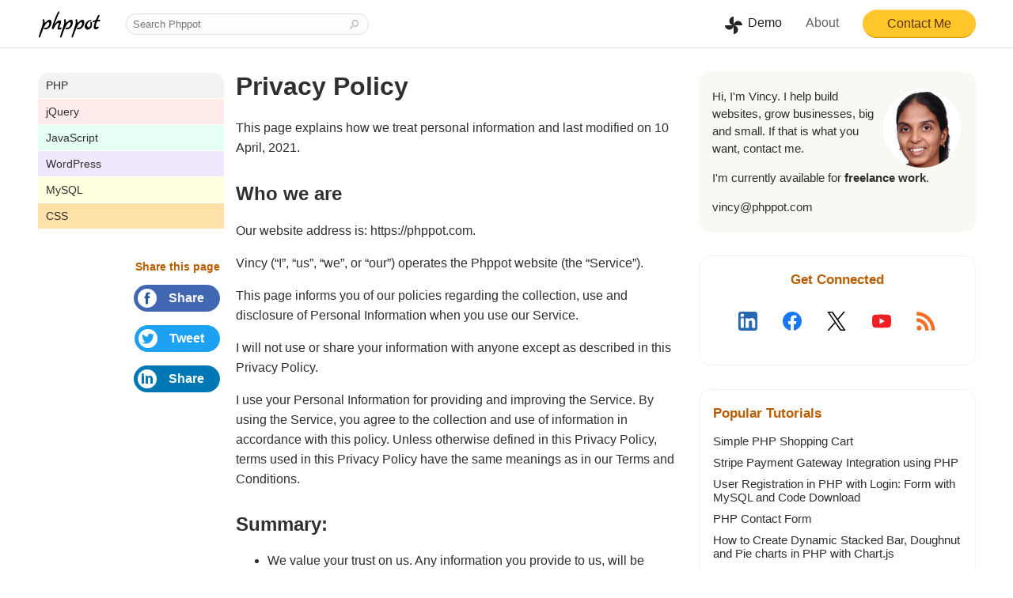

--- FILE ---
content_type: text/html; charset=UTF-8
request_url: https://phppot.com/privacy-policy/
body_size: 14680
content:
<!DOCTYPE html>
<html lang="en">
<head><meta property="og:url" content="https://phppot.com/privacy-policy/" /><title>Privacy Policy - Phppot</title>
<meta charset="UTF-8">
<meta http-equiv="Content-Type" content="text/html; charset=utf-8" />
<meta name="viewport" content="width=device-width, initial-scale=1">
<link rel="alternate" type="application/rss+xml" title="RSS 2.0"
	href="https://phppot.com/feed/" />
<link rel="apple-touch-icon" sizes="180x180"
	href="/apple-touch-icon.png?v=031218">
<link rel="icon" type="image/png" sizes="32x32"
	href="/favicon-32x32.png?v=031218">
<link rel="icon" type="image/png" sizes="16x16"
	href="/favicon-16x16.png?v=031218">
<link rel="manifest" href="/site.webmanifest?v=031218">
<link rel="shortcut icon" href="/favicon.ico?v=031218">
<meta name="msapplication-TileColor" content="#da532c">
<meta name="theme-color" content="#ffffff">
<meta property="og:title" content="Privacy Policy - Phppot" />
<meta property="og:site_name"
	content="Phppot" />
<meta property="twitter:title" content="Privacy Policy - Phppot" />
<meta name="twitter:site" content="@phppot" />
<meta property="twitter:creator" content="@phppot" />
<!-- Google tag (gtag.js) -->
<script async src="https://www.googletagmanager.com/gtag/js?id=G-Q50S2PRC8E"></script>
<script>
  window.dataLayer = window.dataLayer || [];
  function gtag(){dataLayer.push(arguments);}
  gtag('js', new Date());

  gtag('config', 'G-Q50S2PRC8E');
</script>
<meta http-equiv="x-dns-prefetch-control" content="on"><link rel="dns-prefetch" href="//www.google-analytics.com"><meta name='robots' content='max-image-preview:large' />
<link rel="https://api.w.org/" href="https://phppot.com/wp-json/" /><link rel="alternate" type="application/json" href="https://phppot.com/wp-json/wp/v2/pages/6812" /><link rel="EditURI" type="application/rsd+xml" title="RSD" href="https://phppot.com/xmlrpc.php?rsd" />
<link rel="canonical" href="https://phppot.com/privacy-policy/" />
<style>body{font-family:-apple-system,BlinkMacSystemFont,Roboto,Segoe UI,Helvetica Neue,Helvetica,Arial,sans-serif;margin:0 auto;-webkit-font-smoothing:antialiased;box-sizing:border-box;color:#2f2f2f}a{text-decoration:none;color:#2f20d1}a:visited{color:#4132ea}a img{border:none;background-color:none;vertical-align:bottom}.minientry{padding:20px 0;overflow:auto}#site-logo{vertical-align:middle;padding:12px 8px 12px 0;width:79px;height:34px}#container{clear:both;text-align:left;width:952px}.content{width:1185px;margin:0 auto;padding-left:15px;padding-right:15px}#tutorial-body{float:left;margin-top:20px;width:820px}#tutorial-menu{float:left;width:235px;margin-bottom:20px}#tutorial{float:right;width:570px;padding-left:0;overflow-wrap:break-word}.two-column-content{width:935px;margin:0 auto;padding-left:15px;padding-right:15px}.two-column-content #tutorial-body{width:570px}.wrapper{width:100%;float:left;margin-bottom:60px}#article{width:570px;float:left;margin-top:20px;margin-bottom:5px}#aside{width:350px;float:right;font-size:.95em;margin-top:20px;position:sticky;top:20px}#aboutcntnt a:hover,#tutorial a:hover,.testimonial-content a:hover{text-decoration:underline}#recommended a:hover{color:#2f20d1}.modified-on{color:#565656;margin-bottom:25px;font-size:.9em}code{padding:2px 4px;border-radius:4px}a.download{padding:8px 12px 8px 18px;margin:20px 40px 20px 0;color:#2f2f2f;display:inline-block;width:130px;text-align:center;border-radius:50px;border:1px solid #d5d9d9;position:relative;text-transform:lowercase}a.download:before{background:url(https://phppot.com/wp-content/themes/solandra/images/sprite.png?v=301118) no-repeat -48px 0;height:24px;width:24px;display:inline-flex;content:"";position:absolute;top:10px;left:15px}#tutorial a.download:hover{background-color:#fffaec;text-decoration:none}a.demo{padding:8px 12px 8px 20px;margin:20px 30px 20px 0;color:#000;display:inline-block;width:130px;text-align:center;border-radius:50px;border:1px solid;text-transform:lowercase;background-color:#ffc72c;border-color:#ffd98e #ffbe3d #de9300;position:relative}a.demo:before{background:url(https://phppot.com/wp-content/themes/solandra/images/sprite.png) no-repeat -24px 0;height:24px;width:24px;display:inline-flex;content:"";position:absolute;top:8px;left:15px}#tutorial a.demo:hover{background-color:#f7ae47;text-decoration:none}h1{margin-top:0}h1 a,h1 a:visited{color:#2f2f2f}h2{margin-top:1.3em}h2 a,h2 a:visited{color:#000}h2 a,h2 a:visited,h3 a,h3 a:visited{border-bottom:0;text-decoration:none}h3 a,h3 a:visited{color:#2f2f2f}h3 a:hover{color:#000;text-decoration:underline}#tutorial p{line-height:1.6}#tutorial li{line-height:1.5;margin:6px 0}#tutorial strong{color:#474747}#tutorial-body #tutorial img{border-radius:15px}img{-ms-interpolation-mode:bicubic;border:0;height:auto;max-width:100%;vertical-align:middle}.video-container{position:relative;padding-bottom:56.25%;padding-top:30px;height:0;overflow:hidden}.video-container embed,.video-container iframe,.video-container object{position:absolute;top:0;left:0;width:100%;height:100%}.full-width{width:100%}.tutorial-table{width:100%;font-size:13px;border-top:1px solid #e5e5e5;border-spacing:0;margin:20px 0;word-break:break-word;table-layout:fixed}.tutorial-table th{background-color:#f5f5f5;padding:5px;text-align:left}.tutorial-table td{border-bottom:1px solid #f2f2f2;background-color:#fff;padding:5px}.tutorial-table ul{padding:0;list-style-type:none;margin:0}.tutorial-table li:before{content:" - ";position:relative;margin-left:-10px;left:-5px}a.demo-download-icon{position:relative;display:inline-block;cursor:pointer;margin-right:18px;color:#212121;padding-left:32px;padding-right:8px}.demo-download-icon:before{height:24px;width:24px;background:url(https://phppot.com/wp-content/themes/solandra/images/sprite.png) no-repeat -24px 0;position:absolute;content:"";left:2px}a.demo-download-icon:hover,a.testimonial-icon:hover{color:#1a73e7}a.get-product{display:inline-block;margin:10px 0;border-radius:3px;border:1px solid;padding:8px 50px;cursor:pointer;color:#262626;font-size:1.1em;background-color:#f0ad4e;border-color:#ffc87a #e2a348 #bf8a3f}.notice{background:#f9b7b8;padding:20px;margin:5px;border-radius:4px;font-size:1.2em;border:1px solid #e2a4a4;line-height:1.45}.post-section-highlight{background-color:#d3ffdb;padding:19px 19px 1px;border-radius:15px}.post-section-highlight h2{font-size:1em;margin-top:0}pre{overflow:auto;margin:0 0 18px;tab-size:4}.prettyprint{font-size:1.2em;border-radius:15px;max-height:600px;border:1px solid #f6f6f6}pre code.hljs{display:block;overflow-x:auto;padding:10px 5px}code.hljs{padding:3px 5px}

/*!
  Theme: StackOverflow Light
  Description: Light theme as used on stackoverflow.com
  Author: stackoverflow.com
  Maintainer: @Hirse
  Website: https://github.com/StackExchange/Stacks
  License: MIT
  Updated: 2021-05-15

  Updated for @stackoverflow/stacks v0.64.0
  Code Blocks: /blob/v0.64.0/lib/css/components/_stacks-code-blocks.less
  Colors: /blob/v0.64.0/lib/css/exports/_stacks-constants-colors.less
*/.hljs,.hljs-subst{color:#2f3337}.hljs-comment{color:#656e77}.hljs-attr,.hljs-doctag,.hljs-keyword,.hljs-meta .hljs-keyword,.hljs-section,.hljs-selector-tag{color:#015692}.hljs-attribute{color:#803378}.hljs-name,.hljs-number,.hljs-quote,.hljs-selector-id,.hljs-template-tag,.hljs-type{color:#b75501}.hljs-selector-class{color:#015692}.hljs-link,.hljs-regexp,.hljs-selector-attr,.hljs-string,.hljs-symbol,.hljs-template-variable,.hljs-variable{color:#54790d}.hljs-meta,.hljs-selector-pseudo{color:#015692}.hljs-built_in,.hljs-literal,.hljs-title{color:#b75501}.hljs-bullet,.hljs-code{color:#535a60}.hljs-meta .hljs-string{color:#54790d}.hljs-deletion{color:#c02d2e}.hljs-addition{color:#2f6f44}.hljs-emphasis{font-style:italic}.hljs-strong{font-weight:700}.search{border:1px solid #e0e0e0;background-color:#fcfefd;line-height:15px;margin-right:-30px;padding:5px 0 5px 8px;width:307px;color:#5c5c5c;border-radius:1000px;box-sizing:border-box}form label{width:50px;display:inline-block}input#submit{padding:10px 40px;cursor:pointer;color:#755c3b;background:#a2e1f5;border:none}.subscribe{padding:10px 20px;cursor:pointer;color:#000;background:#dcdcdc;margin:0;border:1px solid #d0cfcf;border-color:#c3c3c3 #c1c1c1 #adadad;border-top-right-radius:50px;border-bottom-right-radius:50px;background-image:linear-gradient(top,#dcdcdc,#bfbfbf)}.feedb-email{padding:10px 8px;width:150px;margin:0;border:1px solid #c3c3c3;border-top-left-radius:4px;border-bottom-left-radius:4px}#header,#sidebar,#tutorial{margin-bottom:5px}#site_header{height:60px;border-bottom:1px solid #e2dfda;margin-bottom:10px}#site_header a{font-size:.9em}#site_header .header-link-container a{font-size:1em}a.header-link{color:#fff;padding:7px 28px;font-size:.95em;transition:color 1s ease;font-weight:600}a.header-link:hover{color:#00f5ff;transition:color 1s ease}.header-link-container{float:right;vertical-align:middle;padding:12px 0}#site_header #header-contact-navigation{font-size:1em}#header-contact-navigation{color:#5d3200;vertical-align:middle;display:inline-block;margin:0 0 0 8px;border-radius:50px;border:1px solid;padding:8px 30px;cursor:pointer;background-color:#ffc72c;border-color:#ffd98e #ffbe3d #de9300}#header-contact-navigation:hover{background-color:#ffaf14}a.testimonial-icon{font-size:.9em;font-weight:500;position:relative;display:inline-block;cursor:pointer;margin-right:18px;color:#5f6369;vertical-align:text-top}#mobile-search-icon{display:none}.top{float:right;margin-bottom:1.17em}a.top{color:#505050;clear:both}a.top:hover{color:#333}#footer{clear:both;background-color:#fdfdfd;padding:20px 0 40px;overflow:auto}#footer ul{padding-left:0}.footer-menu{margin:20px 0;text-align:center}.footer-menu li{display:inline-block;margin:0 10px 25px}#footer .footer-menu .cat-item{border-radius:50px}.footer-menu>li>a{color:#6e3f00;padding:10px 30px;display:block;font-family:Segoe UI,Optima,Helvetica,Arial,sans-serif;font-size:medium;font-weight:700}.subscribe-section{overflow:auto;float:left}.subscribe-email{float:left}.footer-contact-banner-title{margin:15px 0 30px}#footer-contact-note{clear:both;background-color:#ffc72c;color:#262626;padding:25px 0 10px}#footer-contact-note h2{font-weight:400;margin:2px 0}#footer-intro{font-size:1.1em;margin:10px 0}#footer-contact-navigation{border-radius:3px;border:1px solid;padding:8px 30px;cursor:pointer;color:#474747;margin:0 0 0 20px;border-color:#474747;border-radius:50px;display:inline-block}#footer-contact-navigation:hover{background-image:-webkit-linear-gradient(top,#eaeaea,#d6d5d5)}#footer-bottom a{color:#3d3d3b}.follow{float:right;margin:20px 0 0;color:#555}.follow a{color:#4f6773}.follow>a img{border:1px solid #e0e0e0;padding:8px;border-radius:25px;margin:20px}.separator{padding:0 5px;color:#d4cebe}.shop-footer-common .separator{padding:0 20px;color:#d4cebe}#footer-menu li{display:inline-block;margin:0 25px 25px 0;border-radius:20px;border:1px solid #e0e0e0}#footer-menu>li>a{color:#2f2f2f;padding:10px;display:block;min-width:100px}#footer-menu>li>a:hover{color:#009688}.footer-heading{margin-right:10px}#contactMe{margin-top:5px}#contactMe a{color:#2f2f2f}#aboutcntnt{line-height:1.45;background-color:#f9f8f3;padding:20px 17px;margin-bottom:20px;border-radius:15px}.hi-icon{vertical-align:text-top;padding-right:5px}.sidebar-featured-product{border:1px solid #dadfe2;border-radius:4px;display:flex}.sidebar-featured-url{margin:20px}.sidebar-featured-product a{color:#006fea;display:contents;width:150px;height:150px}.sidebar-product{margin:10px 0}.sidebar-product img{border:1px solid #f3ead3;border-radius:15px;box-sizing:border-box}.sidebar-product a{color:#1873e6;font-weight:500;display:block}.heading{font-size:1.1em;font-weight:700;margin-bottom:15px;color:#b95d01}#photo{float:right}#photo img{border-radius:50%;border:1px solid #f2f2f2}#aboutdesc p{margin-top:0}.testimonials-sbar{padding:20px 17px;margin:30px 0;border-radius:15px;border:1px solid #f2f2f2}.testimonials-sbar p{line-height:1.45;margin-bottom:0}p.testimonials-sbar-by{margin:1em 0;font-weight:600;color:#58543c}.view-testimonials{display:block;border-radius:3px;border:1px solid;padding:10px 20px;cursor:pointer;color:#111;background-color:#ffb932;border-color:#ffc87a #e2a348 #da9d0a;text-align:center}.view-testimonials a{color:#111}.view-testimonials:hover{background-color:#fea700}#recommended,.sidebar-section{padding:20px 17px;margin:30px 0;border-radius:15px;border:1px solid #f2f2f2}.connect-with-icons{display:flex;width:100%;align-items:center;justify-content:space-evenly;margin:30px 0 20px}.connect-with{cursor:pointer}.connect-with svg{width:24px;height:24px}#recommended ol{padding:0}#recommended>ol li{margin:10px 0;list-style:none}#recommended ol li a{color:#2f2f2f;padding:2px 0}.sidebar-enquiry{margin-bottom:20px}#sidebar{width:350px;float:right;font-size:.95em;margin-top:20px}.written-by{display:flex;align-items:center;margin-bottom:40px;background-color:#f9f8f3;padding:20px;border-radius:15px;line-height:1.6;font-size:.95em}.author-photo{margin-right:20px}.author-photo img{border-radius:50%;width:100px;height:100px;border:2px solid #ccc}.written-by-desc{flex:1}@media (max-width:500px){.written-by{flex-direction:column;align-items:flex-start}.author-photo{margin-bottom:20px}}.related-articles{margin-bottom:40px;background-color:#f9f8f3;padding:5px 20px 20px;border-radius:15px;line-height:1.6}ul.related-articles-list{list-style:none;padding:0}.related-articles-list li{margin:8px 0}ul.related-articles-list li:before{font-size:1.1em;content:"\2605";margin:0 10px 0 0;color:#ffb932}.related-articles-list a,.related-articles-list a:visited{color:#2f2f2f;line-height:1.6;padding:2px 0}.related-articles-list a:hover{color:#1a73e7}#tutorial-menu ul{margin:0;padding:0;list-style-type:none}.main-menu a{font-size:.9em;color:#2f2f2f;display:block}.main-menu>li>a{margin-top:1px;padding:8px 10px}#tutorial-menu li a:hover{color:#2f20d1}.main-menu>li.cat-item:first-child{background:#f2f2f2;border-top-right-radius:15px;border-top-left-radius:15px}.main-menu>li.cat-item:first-child+li{background:#ffeaea}.main-menu>li.cat-item:first-child+li+li{background:#e6fff5}.main-menu>li.cat-item:first-child+li+li+li{background:#f1e7fe}.main-menu>li.cat-item:first-child+li+li+li+li{background:#feffde}.main-menu>li.cat-item:first-child+li+li+li+li+li{background:#ffe1a9}.main-menu>li.cat-item:first-child+li+li+li+li+li+li{background:#d3ffdb}.main-menu>li.cat-item:first-child+li+li+li+li+li+li+li{background:#eaf5ff}.main-menu>li.cat-item:first-child+li+li+li+li+li+li+li+li{background:#e6fff5}.main-menu>li.cat-item:first-child+li+li+li+li+li+li+li+li+li{background:#ffeaea}.main-menu>i.cat-item:first-child+li+li+li+li+li+li+li+li+li+li{background:#feffde}.sub-menu>li{background:#fff;margin:0 0 0 1px;border-right:1px solid #f2f2f2}.sub-menu>li>a{padding:5px 10px 0 22px;position:relative;font-size:.9em}.sub-menu>li>a:before{position:absolute;top:10px;left:10px;content:"";display:block;width:0;height:0;border:4px solid;border-color:transparent transparent transparent #bbb}.sub-menu>li.taxonomy-active>a:before{display:inline-flex;content:"";position:absolute;top:12px;left:10px;border-color:#bbb transparent transparent}#tutorial-menu ul.post-list{margin-top:10px;background-color:#fff}.post-list>li{padding:4px 10px 4px 22px}.post-list>li>a{color:#2f2f2f}#tutorial-menu li.current-post{font-weight:700;color:#2f2f2f;font-size:.9em}#comment{width:525px;padding:10px}div#respond{padding:18px;border:1px solid #ececec;background-color:#fff;border-radius:15px;box-sizing:border-box;line-height:19px;color:#333;margin-bottom:20px;overflow:auto}.commentlist li ul li{background-color:#f3f2f1;border:1px solid #e5e4e2;padding-bottom:10px;margin-bottom:10px;margin-top:13px}.commentlist li ul li ul li{background-color:#fff}.comment-list ul,ul.comment-list{list-style-type:none}ul.comment-list{padding-left:0}.comment-body{padding:20px 0}.comment-list li .says{display:none}.comment-meta,.comment-meta a{color:#565656;font-size:.9em}.reply a{border:1px solid #d5d9d9;border-radius:25px;display:inline-block;padding:6px 35px;color:#2f2f2f}#tutorial .reply a:hover{text-decoration:none;background-color:#fffaec}div#respond label{display:block;width:auto}div#respond input{width:185px}div#respond input,div#respond textarea{padding:8px;border-radius:3px;border:1px solid #ccc}div#respond textarea{box-sizing:border-box;width:100%}div#respond input#submit{background-color:#32bbff;width:203px;color:#0c0c0c;border:1px solid #30b2f3;border-radius:3px;padding:8px 30px;cursor:pointer}div#respond input#submit:hover{background-color:#2bb0f3}div#respond p{margin:10px 0}p.comment-notes{display:none}.comment-list li ul.children li.bypostauthor,.commentlist .bypostauthor{background-color:#f9f8f3;padding:0 20px;border-radius:15px}span.product-price{font-size:1.5em;font-weight:700;margin:0 20px 0 0}.small-info{font-size:.8em;color:#565656}.buy-now-btn,.buy-now-btn:visited{vertical-align:middle;display:inline-block;border-radius:3px;border:1px solid;padding:8px 38px;cursor:pointer;color:#111;font-size:.95em;background-color:#ffb932;border-color:#ffc87a #e2a348 #da9d0a}.buy-now-btn:hover{background-color:#fea700}.m-l-30{margin-left:30px}a.live-preview-btn{padding:8px 4px;color:#262626;display:inline-block;width:130px;text-align:center;border-radius:50px;border:1px solid;position:relative;background-color:#fff;border-color:#8b9092}a.live-preview-btn:hover{background-color:#ececec}.inline-block{display:inline-block}.pd-15{padding-left:15px}.shop-footer-common{margin-top:20px;overflow:auto;float:right}.shop-footer-common a{color:#555;display:inline-block;margin:8px 10px}.shop-footer-common .shop-doc-nav-links{float:none;border-bottom:1px solid #e6e6e6;padding-bottom:5px;margin-bottom:4px}.shop-footer-common .policy-doc-nav{float:right;text-align:left}#expand-sub-menu-icon{display:inline-block;vertical-align:middle}.text-center{text-align:center}.text-left{text-align:left}.text-right{text-align:right}.comment-form-url{display:none}#wait_approval{margin:40px 0 20px;font-size:.9em;border-radius:3px;padding:8px 15px;background-color:#a8ebc4;border-color:#9be8bc;color:#1b7943}.float-right{float:right}.float-left{float:left}.small-note{font-size:.8em;color:#757575;margin-top:5px}.svg-icon{vertical-align:middle;display:inline-block;fill:#a7a7a7}.code-heading{font-weight:700;margin-bottom:5px;font-size:1.2em}.recent-posts{max-width:660px}.width-auto{width:auto}.display-none{display:none}.sidebar-subscribe{border:1px solid #f2f2f2;padding:20px 17px;margin-bottom:30px;border-radius:15px}a.signup-btn{background-color:#fd0;padding:5px 20px;border-radius:4px;color:#000;font-family:charter,Georgia,Cambria,Times New Roman,Times,serif}.txt-tweet{background:#dcf1ff;padding:10px;border-radius:3px}#saas-content{line-height:1.45;border:1px solid #e0d8c2;padding:20px;margin-bottom:20px;border-radius:15px;text-align:center}#saas-content #product-title{font-weight:700}#saas-content #product-photo{width:200px;margin:10px auto}#saas-content a.signup-btn{font-family:unset}.sidebar-product .product-link{margin-bottom:8px}#social-icon{float:right;padding:20px 20px 20px 0;text-align:right;position:sticky;top:0}#social-icon .heading{font-size:.9em;border:0}#social-icon ul{padding:0;margin:0}#social-icon li{list-style:none;line-height:1.8em}.facebook-social-link{background:#4267b2}.twitter-social-link{background:#1da1f2}.linkedin-social-link{background:#0077b5}.social-link{color:#fff!important;padding:0!important;border-radius:20px;margin:0 0 17px;display:inline-block;font-weight:700}.social-link span{display:inline-block;position:relative;padding:3px 20px 3px 44px}.social-link span:hover{color:#e2fe00}.linkedin-social-img:before{background:url(/wp-content/themes/solandra/images/sprite.png?v=301118) no-repeat -48px -24px}.linkedin-social-img:before,.twitter-social-img:before{height:24px;width:24px;display:inline-flex;content:"";position:absolute;top:5px;left:5px}.twitter-social-img:before{background:url(/wp-content/themes/solandra/images/sprite.png?v=301118) no-repeat -24px -24px}.facebook-social-img:before{background:url(/wp-content/themes/solandra/images/sprite.png?v=301118) no-repeat 0 -24px;height:24px;width:24px;display:inline-flex;content:"";position:absolute;top:5px;left:5px}.social-link img{vertical-align:middle}#site_header .search-container{display:inline-block;margin:17px 0 17px 20px}.search-form{display:inline}button.search-button{border:none;height:12px;width:13px;background:url(/wp-content/themes/solandra/images/sprite.png?v=301118) no-repeat -76px -30px;display:inline-block;vertical-align:middle;cursor:pointer;padding:0}@media screen and (min-width:1071px) and (max-width:1215px){#tutorial{width:540px}#tutorial-body{width:790px}#sidebar{width:235px}.content{width:1040px}}@media screen and (min-width:1015px) and (max-width:1070px){#tutorial-menu{width:227px}#tutorial{width:500px}#tutorial-body{width:742px}#sidebar{width:227px}.content{width:984px}}@media screen and (min-width:966px) and (max-width:1014px){#site_header .search{width:100%}#tutorial-menu{width:350px}#social-icon{display:none}#tutorial,#tutorial-body{width:570px}#sidebar{width:350px}.content{width:935px}.search{width:460px}}@media screen and (min-width:756px) and (max-width:965px){#site_header .search{width:100%}#tutorial-menu{width:460px}#social-icon{display:none}#tutorial,#tutorial-body{width:460px}#sidebar{width:250px}.content{width:725px}.search{width:460px}#logo-text{display:none}#article{width:460px}#aside{width:250px}.two-column-content{width:725px}}@media screen and (max-width:755px){#site_header .search-container{float:right}#site_header .search{width:100%}#tutorial-menu{width:350px}#social-icon{display:none}#tutorial{width:570px}#tutorial-body{width:570px;margin-top:50px}#sidebar{width:350px;clear:both;float:none}.content{width:570px}span.footer-contact-btn{display:block}#footer-contact-navigation{margin:20px 0 0}#expand-sub-menu-icon{position:absolute;left:0;top:60px;padding:2px 25px 2px 0;background:#f7f7f7;width:100%;text-align:center;box-sizing:border-box}.search{width:350px}.two-column-content{width:570px}#aside{float:none;clear:both}#article{margin-top:50px}}@media screen and (max-width:600px){#tutorial-menu{width:350px}#tutorial{width:auto;float:none;max-width:570px;padding-top:10px}#tutorial-body{float:none;width:100%}#sidebar{max-width:350px;clear:both;float:none}#sidebar,.content{width:auto}.prettyprint{max-height:500px}.code-heading,.prettyprint{font-size:1.1em}#article,.two-column-content{width:auto}#article{max-width:570px}#aside{width:auto;max-width:350px;float:none;clear:both}}@media screen and (max-width:450px){#tutorial-menu{width:auto;max-width:350px}.search{width:100%}.btn-get-license{margin-left:0;margin-top:15px}#logo-text{display:none}#site_header .search-container{margin-right:0}#site_header #header-contact-navigation{padding:8px 15px}}</style></head>
<body>
 <div id="site_header">
    <div class="content">
        <a href="/" title="Helping you build websites"><svg version="1.0" xmlns="http://www.w3.org/2000/svg" viewBox="0 0 158.000000 68.000000"
 preserveAspectRatio="xMidYMid meet" alt="Phppot Logo" id="site-logo">
<g transform="translate(0.000000,68.000000) scale(0.100000,-0.100000)"
fill="#000000" stroke="none">
<path d="M468 583 c-42 -91 -118 -306 -118 -334 0 -14 19 -29 36 -29 2 0 15
22 28 49 33 65 73 111 97 111 10 0 19 -1 19 -2 0 -2 -9 -32 -20 -67 -25 -79
-20 -101 24 -101 39 0 77 33 58 52 -8 8 -15 8 -26 -1 -26 -22 -26 5 -1 74 28
73 26 100 -6 108 -33 9 -63 -7 -103 -55 l-37 -43 27 75 c14 41 38 100 51 130
57 127 56 120 32 120 -16 0 -29 -19 -61 -87z"/>
<path d="M1521 576 c-6 -7 -22 -38 -35 -69 -23 -50 -30 -57 -66 -67 -49 -13
-58 -45 -10 -38 17 3 30 4 30 4 0 -1 -7 -23 -15 -50 -28 -93 -17 -136 36 -136
36 0 89 44 73 60 -8 8 -18 9 -30 2 -45 -23 -55 11 -28 91 15 45 17 47 55 47
32 0 39 3 39 20 0 15 -7 20 -29 20 l-30 0 25 55 c13 31 24 57 24 59 0 11 -30
13 -39 2z"/>
<path d="M129 470 c-14 -8 -15 -16 -6 -47 9 -34 3 -57 -51 -218 -34 -99 -58
-183 -54 -187 23 -22 34 -7 67 89 57 171 131 293 175 293 26 0 33 -32 17 -72
-19 -45 -45 -66 -87 -70 -24 -2 -36 -9 -38 -20 -3 -15 4 -18 42 -18 78 0 146
80 146 172 0 81 -53 93 -124 28 l-43 -40 -6 41 c-6 49 -16 61 -38 49z"/>
<path d="M669 470 c-14 -8 -15 -16 -6 -47 9 -34 3 -57 -51 -218 -34 -99 -58
-183 -54 -187 23 -22 34 -7 67 89 57 171 131 293 175 293 26 0 33 -32 17 -72
-19 -45 -45 -66 -87 -70 -24 -2 -36 -9 -38 -20 -3 -15 4 -18 42 -18 78 0 146
80 146 172 0 81 -53 93 -124 28 l-43 -40 -6 41 c-6 49 -16 61 -38 49z"/>
<path d="M959 470 c-14 -8 -15 -16 -6 -47 9 -34 3 -57 -51 -218 -34 -99 -58
-183 -54 -187 23 -22 34 -7 67 89 57 171 131 293 175 293 26 0 33 -32 17 -72
-19 -45 -45 -66 -87 -70 -24 -2 -36 -9 -38 -20 -3 -15 4 -18 42 -18 78 0 146
80 146 172 0 81 -53 93 -124 28 l-43 -40 -6 41 c-6 49 -16 61 -38 49z"/>
<path d="M1275 440 c-28 -11 -72 -60 -84 -93 -18 -48 -13 -86 15 -114 21 -21
32 -24 62 -19 57 9 94 53 99 118 4 59 -5 82 -30 72 -13 -5 -16 -14 -11 -45 5
-27 2 -46 -10 -64 -30 -46 -76 -26 -76 33 0 42 46 92 84 92 16 0 26 6 26 15 0
17 -41 20 -75 5z"/>
</g>
</svg>
</a>
        <div class="search-container">
            <form method="get" action="/search/" class="search-form">
                <input name="q" class="search"
                    placeholder="Search Phppot"
                    title="Search Phppot"
                    autocomplete="off">
                <button type="submit"
                    title="Search Phppot"
                    class="search-button"></button>
            </form>
        </div>
        <div class="header-link-container">
            <div id="expand-sub-menu-icon">
                <a class="demo-download-icon" href="/demo/">Demo</a> <a
                    class="testimonial-icon" href="/about/">About</a> <a
                    id="header-contact-navigation" href="/contact/">Contact
                    Me</a>
            </div>
        </div>
    </div>
</div>    <div class="content">
		<div id="tutorial-body">
			<div id="tutorial">
				<h1>Privacy Policy</h1>
<p>This page explains how we treat personal information and last modified on 10 April, 2021.</p>
<h2>Who we are</h2>
<p>Our website address is: https://phppot.com.</p>
<p>Vincy (&#8220;I&#8221;, “us”, “we”, or “our”) operates the Phppot website (the “Service”).</p>
<p>This page informs you of our policies regarding the collection, use and disclosure of Personal Information when you use our Service.</p>
<p>I will not use or share your information with anyone except as described in this Privacy Policy.</p>
<p>I use your Personal Information for providing and improving the Service. By using the Service, you agree to the collection and use of information in accordance with this policy. Unless otherwise defined in this Privacy Policy, terms used in this Privacy Policy have the same meanings as in our Terms and Conditions.</p>
<h2>Summary:</h2>
<ul>
<li>We value your trust on us. Any information you provide to us, will be safeguarded with at most care.</li>
<li>We will not sell or rent or share or give your personal information to anyone. Never!</li>
<li>You can close your association with us any time. If you choose to do so, all your information will be destroyed immediately.</li>
</ul>
<h2>Information Collection And Use</h2>
<p>While using our Service, we may ask you to provide us with certain personally identifiable information that can be used to contact or identify you. Personally identifiable information (“Personal Information”) may include, but is not limited to:</p>
<ul>
<li>Name (In Blog comments section)</li>
<li>Email address (In Blog comments section, contact forms and Phppot Shop)</li>
</ul>
<h2>What personal data we collect and why we collect it</h2>
<h2>Log Data</h2>
<p>We collect information that your browser sends whenever you visit our Service (“Log Data”). This Log Data may include information such as your computer’s Internet Protocol (“IP”) address, browser type, browser version, the pages of our Service that you visit, the time and date of your visit, the time spent on those pages and other statistics.</p>
<h3>Comments</h3>
<p>When visitors leave comments on the site we collect the data shown in the comments form, and also the visitor’s IP address and browser user agent string to help spam detection.</p>
<h3>Contact forms</h3>
<p>Your email is collected in the contact form. It is used to communicate back to you if and only if necessary. If you have asked for an enquiry, doubt, help or something similar to it in nature, then the email you provide will be used to communicate with you.</p>
<h3>Feedburner Newsletter Subscription</h3>
<p>Feedburner is a third party service provided by Google. It is used to send you alerts when a new article is published in the blog via email. You can opt-in and opt-out anytime as you wish from the service.</p>
<h3 id="cookie-policy">Cookies</h3>
<p>Cookies are files with a small amount of data which may include an anonymous unique identifier. Cookies are sent to your browser from a website and stored on your device.</p>
<p>If you leave a comment on our site you may opt-in to saving your name and email address in cookies. These are for your convenience so that you do not have to fill in your details again when you leave another comment. These cookies will last for one year.</p>
<p>When you give consent to cookie usage, a cookie is written to maintain the state of your cookie consent. This cookie will last for the lifetime till you clear it explicitly from the browser.</p>
<p>When you visit our digital goods shop and add items to your shopping cart, we write a cookie to map you with your items. So that even if you visit later (after the session is closed), we can retrieve the items you have stored in the cart and display it for you. This cookie will last for 30 days.</p>
<p>You can configure your web browser to enable or disable the option to allow writing cookies. If you disable cookies option for this website, you may not be able to use some portions of the website.</p>
<h3>Embedded content from other websites</h3>
<p>Articles on this site may include embedded content (e.g. videos, images, articles, etc.). Embedded content from other websites behaves in the exact same way as if the visitor has visited the other website.</p>
<p>These websites may collect data about you, use cookies, embed additional third-party tracking, and monitor your interaction with that embedded content, including tracing your interaction with the embedded content if you have an account and are logged in to that website.</p>
<h2>External links</h2>
<p>We link to external sites for different purposes. For example the demo of a product may be hosted on an external link or information about a product can be referred to an external site. For any such reference, we do not vouch for the external sites. We do not take responsibility for the content, security or availability of the linked external websites. You have to validate it for your usage.</p>
<h3>Analytics</h3>
<p>We use a third-party Service Provider to monitor and analyze the use of our Service. We use Google Analytics. No individual user is targeted or information is collected.</p>
<p>Google Analytics is a web analytics service offered by Google that tracks and reports website traffic. Google uses the data collected to track and monitor the use of our Service. This data is shared with other Google services. Google may use the collected data to contextualize and personalize the ads of its own advertising network. You can opt-out of having made your activity on the Service available to Google Analytics by installing the Google Analytics opt-out browser add-on. The add-on prevents the Google Analytics JavaScript (ga.js, analytics.js, and dc.js) from sharing information with Google Analytics about visits activity.For more information on the privacy practices of Google, please visit the Google Privacy &amp; Terms web page: <a href="https://policies.google.com/privacy?hl=en">https://policies.google.com/privacy?hl=en</a></p>
<h2>Financial data</h2>
<p>This is applicable only for the &#8220;Phppot Shop&#8221; section of the service. We do not store your bank, credit or debit card information. Such sensitive information are collected via secure means and transmitted in encrypted form. We do not store such information but forward them to third party payment processing companies like PayPal to receive your payment for your product purchase. These third parties are only authorized to use your financial information for the respective transaction processing.</p>
<h2>Children’s Privacy</h2>
<p>Our Service does not address anyone under the age of 18 (“Children”).</p>
<p>We do not knowingly collect personally identifiable information from anyone under the age of 18. If you are a parent or guardian and you are aware that your Children has provided us with Personal Data, please contact us. If we become aware that we have collected Personal Data from children without verification of parental consent, we take steps to remove that information from our servers.</p>
<h2>Who we share your data with</h2>
<p>We do not share your data with any third parties for commercial purposes. We will never sell your information to any body. Google Analytics, Google Feedburner, PayPal are the third party services used in the website. They are shared with your information necessary only for their respective services.</p>
<h2>How long we retain your data</h2>
<p>If you leave a comment, the comment and its metadata are retained indefinitely. This is so we can recognize and approve any follow-up comments automatically instead of holding them in a moderation queue. Website administrators can also see and edit that information for grammatical and other regulatory purposes.</p>
<h2>What rights you have over your data</h2>
<p>If you have left comments, you can request to receive an exported file of the personal data we hold about you, including any data you have provided to us. You can also request that we erase any personal data we hold about you. This does not include any data we are obliged to keep for administrative, legal, or security purposes.</p>
<h2>Where we send your data</h2>
<p>Visitor comments may be checked through an automated spam detection service.</p>
<h2>Compliance With Laws</h2>
<p>We will disclose your Personal Information where required to do so by law or subpoena.</p>
<h2>Changes To This Privacy Policy</h2>
<p>We may update our Privacy Policy from time to time. We will notify you of any changes by posting the new Privacy Policy on this page.</p>
<p>You are advised to review this Privacy Policy periodically for any changes. Changes to this Privacy Policy are effective when they are posted on this page.</p>
<h2>Contact Us</h2>
<p>If you have any questions about this Privacy Policy, please contact us via email to vincy@phppot.com</p>
</div>
			<div id="tutorial-menu">
	<ul class="main-menu"><li class="cat-item cat-item-72"><a href="https://phppot.com/menu/php/">PHP</a></li><li class="cat-item cat-item-171"><a href="https://phppot.com/menu/jquery/">jQuery</a></li><li class="cat-item cat-item-169"><a href="https://phppot.com/menu/javascript/">JavaScript</a></li><li class="cat-item cat-item-172"><a href="https://phppot.com/menu/wordpress/">WordPress</a></li><li class="cat-item cat-item-75"><a href="https://phppot.com/menu/mysql/">MySQL</a></li><li class="cat-item cat-item-173"><a href="https://phppot.com/menu/css/">CSS</a></li></ul></div>

			<div id="social-icon">
				<div class="heading">Share this page</div>
				<ul>
					<li><a class="social-link facebook-social-link"
						href="https://www.facebook.com/sharer/sharer.php?u="
						title="Share on Facebook" target="_blank" rel="noopener"><span
							class="facebook-social-img">Share</span></a></li>
					<li><a class="social-link twitter-social-link"
						href="https://twitter.com/intent/tweet?original_referer=https://phppot.com&amp;source=tweetbutton&amp;text=Privacy Policy;url=&amp;via=phppot"
						title="Share on Twitter" target="_blank" rel="noopener"><span
							class="twitter-social-img">Tweet</span></a></li>
					<li><a class="social-link linkedin-social-link"
						href="https://www.linkedin.com/shareArticle?mini=true&url=&media=Privacy Policy"
						title="Share on Linkedin" target="_blank" rel="noopener"><span
							class="linkedin-social-img">Share</span></a></li>
				</ul>
			</div>
		</div>
<div id="sidebar">
    <div id="aboutcntnt">
        <div id="photo">
            <img src="https://phppot.com/wp-content/themes/solandra/images/Vincy.jpg" alt="Vincy" width="100" height="100" title="Vincy">
        </div>
        <div id="aboutdesc">
            <p>
                Hi, I'm Vincy. I help build websites, grow businesses,
                big and small. If that is what you want, contact me.
            </p>
            <p>
                I'm currently available for <strong>freelance work</strong>.
            </p>
        </div>
        <div id="contactMe">
            <a href="mailto:vincy@phppot.com" title="Contact">vincy@phppot.com</a>
        </div>
    </div>
    <div class="sidebar-section">
        <div class="heading text-center">Get Connected</div>
        <div class="connect-with-icons">
            <span class="connect-with">
                <a href="https://www.linkedin.com/in/vincya/" rel="nofollow noopener" title="Join Phppot on LinkedIn" target="_blank">
                    <svg height="100%" style="fill-rule:evenodd;clip-rule:evenodd;stroke-linejoin:round;stroke-miterlimit:2;" version="1.1" viewBox="0 0 512 512" width="100%" xml:space="preserve" xmlns="http://www.w3.org/2000/svg" xmlns:serif="http://www.serif.com/" xmlns:xlink="http://www.w3.org/1999/xlink"><g id="g5891"><path d="M512,64c0,-35.323 -28.677,-64 -64,-64l-384,0c-35.323,0 -64,28.677 -64,64l0,384c0,35.323 28.677,64 64,64l384,0c35.323,0 64,-28.677 64,-64l0,-384Z" id="background" style="fill:#2867b2;"/><g id="shapes"><rect height="257.962" id="rect11" style="fill:#fff;" width="85.76" x="61.053" y="178.667"/><path d="M104.512,54.28c-29.341,0 -48.512,19.29 -48.512,44.573c0,24.752 18.588,44.574 47.377,44.574l0.554,0c29.903,0 48.516,-19.822 48.516,-44.574c-0.555,-25.283 -18.611,-44.573 -47.935,-44.573Z" id="path13-0" style="fill:#fff;fill-rule:nonzero;"/><path d="M357.278,172.601c-45.49,0 -65.866,25.017 -77.276,42.589l0,-36.523l-85.738,0c1.137,24.197 0,257.961 0,257.961l85.737,0l0,-144.064c0,-7.711 0.554,-15.42 2.827,-20.931c6.188,-15.4 20.305,-31.352 43.993,-31.352c31.012,0 43.436,23.664 43.436,58.327l0,138.02l85.741,0l0,-147.93c0,-79.237 -42.305,-116.097 -98.72,-116.097Z" id="path15" style="fill:#fff;fill-rule:nonzero;"/></g></g></svg>                </a></span>
            <span class="connect-with">
                <a href="https://www.facebook.com/PPbay" rel="nofollow noopener" title="Join Phppot on Facebook" target="_blank">
                    <svg height="100%" style="fill-rule:evenodd;clip-rule:evenodd;stroke-linejoin:round;stroke-miterlimit:2;" version="1.1" viewBox="0 0 512 512" width="100%" xml:space="preserve" xmlns="http://www.w3.org/2000/svg" xmlns:serif="http://www.serif.com/" xmlns:xlink="http://www.w3.org/1999/xlink"><g><path d="M512,256c0,-141.385 -114.615,-256 -256,-256c-141.385,0 -256,114.615 -256,256c0,127.777 93.616,233.685 216,252.89l0,-178.89l-65,0l0,-74l65,0l0,-56.4c0,-64.16 38.219,-99.6 96.695,-99.6c28.009,0 57.305,5 57.305,5l0,63l-32.281,0c-31.801,0 -41.719,19.733 -41.719,39.978l0,48.022l71,0l-11.35,74l-59.65,0l0,178.89c122.385,-19.205 216,-125.113 216,-252.89Z" style="fill:#1877f2;fill-rule:nonzero;"/><path d="M355.65,330l11.35,-74l-71,0l0,-48.022c0,-20.245 9.917,-39.978 41.719,-39.978l32.281,0l0,-63c0,0 -29.297,-5 -57.305,-5c-58.476,0 -96.695,35.44 -96.695,99.6l0,56.4l-65,0l0,74l65,0l0,178.89c13.033,2.045 26.392,3.11 40,3.11c13.608,0 26.966,-1.065 40,-3.11l0,-178.89l59.65,0Z" style="fill:#fff;fill-rule:nonzero;"/></g></svg>                </a></span>
            <span class="connect-with">
                <a href="https://twitter.com/phppot" rel="nofollow noopener" title="Follow @Phppot on Twitter" target="_blank">
                    <svg xmlns="http://www.w3.org/2000/svg" width="1200" height="1227" viewBox="0 0 1200 1227" fill="none"><g clip-path="url(#clip0_1_2)"><path d="M714.163 519.284L1160.89 0H1055.03L667.137 450.887L357.328 0H0L468.492 681.821L0 1226.37H105.866L515.491 750.218L842.672 1226.37H1200L714.137 519.284H714.163ZM569.165 687.828L521.697 619.934L144.011 79.6944H306.615L611.412 515.685L658.88 583.579L1055.08 1150.3H892.476L569.165 687.854V687.828Z" fill="black"/></g><defs><clipPath id="clip0_1_2"><rect width="1200" height="1227" fill="white"/></clipPath></defs></svg>                </a></span>
            <span class="connect-with">
                <a href="https://youtube.com/@phppot6737?sub_confirmation=1" rel="nofollow noopener" title="Subscribe to Phppot on YouTube" target="_blank">
                    <svg height="100%" style="fill-rule:evenodd;clip-rule:evenodd;stroke-linejoin:round;stroke-miterlimit:2;" version="1.1" viewBox="0 0 512 512" width="100%" xml:space="preserve" xmlns="http://www.w3.org/2000/svg" xmlns:serif="http://www.serif.com/" xmlns:xlink="http://www.w3.org/1999/xlink"><g><path d="M501.299,132.766c-5.888,-22.03 -23.234,-39.377 -45.264,-45.264c-39.932,-10.701 -200.037,-10.701 -200.037,-10.701c0,0 -160.105,0 -200.038,10.701c-22.025,5.887 -39.376,23.234 -45.264,45.264c-10.696,39.928 -10.696,123.236 -10.696,123.236c0,0 0,83.308 10.696,123.232c5.888,22.03 23.239,39.381 45.264,45.268c39.933,10.697 200.038,10.697 200.038,10.697c0,0 160.105,0 200.037,-10.697c22.03,-5.887 39.376,-23.238 45.264,-45.268c10.701,-39.924 10.701,-123.232 10.701,-123.232c0,0 0,-83.308 -10.701,-123.236Z" style="fill:#ed1f24;fill-rule:nonzero;"/><path d="M204.796,332.803l133.018,-76.801l-133.018,-76.801l0,153.602Z" style="fill:#fff;fill-rule:nonzero;"/></g></svg>                </a></span>
            <span class="connect-with">
                <a href="https://phppot.com/feed/" rel="nofollow noopener" title="Subscribe to Phppot via RSS Feed" target="_blank">
                    <svg enable-background="new 0 0 512 512" id="Layer_1" version="1.1" viewBox="0 0 512 512" xml:space="preserve" xmlns="http://www.w3.org/2000/svg" xmlns:xlink="http://www.w3.org/1999/xlink"><g><path d="M6,53.5C6,38.8,6.2,24.2,6,9.5c-0.1-3.8,1-4.7,4.7-4.6c42.2,0.3,83.6,6.4,124.3,17.6   c51.5,14.1,99.1,36.4,143.3,66.3c38.8,26.3,73.3,57.4,103.2,93.4c40.2,48.3,70.5,102.2,90.8,161.8c17.7,52.2,26.4,105.8,27.4,160.8   c0.1,3-1.1,3.7-3.8,3.7c-29.3-0.1-58.7-0.1-88,0c-3.5,0-3.6-1.8-3.6-4.4c0-20.7-1.8-41.2-5.1-61.7c-5.9-36.3-16.4-71.2-31.6-104.7   c-16.2-35.7-37-68.4-62.7-98c-26.4-30.5-56.6-56.7-90.9-78.1c-30.6-19.2-63.2-34.1-97.9-44.2c-34.1-10-68.8-15.5-104.4-15.6   c-4.4,0-5.9-1-5.8-5.8C6.3,81.8,6,67.6,6,53.5z" fill="#F26F25"/><path d="M6,224.2c0-14.5,0.1-29-0.1-43.5c-0.1-3.8,1.1-4.7,4.8-4.7c38.6,0.9,76.1,7.9,112,22.2   c45.1,17.8,84.3,44.5,117.6,79.7c31.5,33.3,55,71.6,70.8,114.6c13.3,36.2,19.8,73.5,20.5,111.9c0.1,3.2-1,3.9-3.9,3.9   c-29-0.1-58-0.1-87,0c-3.6,0-4.5-1.2-4.5-4.6c-0.3-40.8-10.7-78.9-31-114.3c-19.1-33.3-44.9-60.4-77.3-81.3   c-28.5-18.3-59.6-29.2-93-33.9c-8.2-1.2-16.6-1.8-24.9-1.4c-3.4,0.1-4.2-1.1-4.1-4.3C6.1,253.8,6,239,6,224.2z" fill="#F26F25"/><path d="M71.9,374.5c36.2,0,65.4,29.7,65.4,66.6c0,37.1-29.3,66.9-65.7,66.9c-36.5,0-65.7-29.8-65.6-67   C6,403.8,35,374.5,71.9,374.5z" fill="#F26F25"/></g></svg>                </a></span>
        </div>
    </div>
    <div id="recommended">
        <div class="heading">Popular Tutorials</div>
        <ol>
            <li><a href="https://phppot.com/php/simple-php-shopping-cart/">Simple
                    PHP Shopping Cart</a></li>
            <li><a href="https://phppot.com/php/stripe-payment-gateway-integration-using-php/">Stripe
                    Payment Gateway Integration using PHP</a></li>
            <li><a href="https://phppot.com/php/user-registration-in-php-with-login-form-with-mysql-and-code-download/">User
                    Registration in PHP with Login: Form with MySQL and
                    Code Download</a></li>
            <li><a href="https://phppot.com/php/php-contact-form/">PHP
                    Contact Form</a></li>
            <li><a href="https://phppot.com/php/how-to-create-dynamic-stacked-bar-doughnut-and-pie-charts-in-php-with-chart-js/">How
                    to Create Dynamic Stacked Bar, Doughnut and Pie
                    charts in PHP with Chart.js</a></li>

        </ol>
    </div>
    <div class="testimonials-sbar">
    <div class="heading">Testimonials</div>
    <p class="testimonial-content">
        <span class='left-quotes'>&ldquo;</span>The process was fast and very professional. The whole time we could follow the work and correct small details. As we got new ideas under the process Vincy was able to implement them without delay ...<span
            class='right-quotes'>&rdquo;</span>
    </p>
    <p class="testimonials-sbar-by">Steen Hertzum Kirchhoff, JobRater, Sweeden</p>

    <div>
        <a href="https://phppot.com/testimonials/"><span
            class="view-testimonials">View More Testimonials</span></a>
    </div>
</div>
</div></div>
<div id="footer-contact-note">
	<div class="content">
		<h2>Looking for an expert PHP freelance web developer?</h2>
		<p class="footer-contact-banner-title">
			Do you want to build a modern, lightweight, responsive website
			quickly? <span class="footer-contact-btn"><a
					id="footer-contact-navigation" href="/contact/">Contact Me</a></span>
		</p>
	</div>
</div>
<div id="footer">
	<div class="content">
		<div class="subscribe-section">
			<div class="subscribe-email">
				<div>
	<form action="https://phppot.com/arTi23QeA-sendy/subscribe"
		method="POST" accept-charset="utf-8">
		<div>
			<label for="subscribe_email" class="heading width-auto">Free Weekly Newsletter</label>
		</div>
		<input type="email" name="email" id="subscribe_email" class="feedb-email"
			placeholder="Enter your email here" /><div class="display-none">
			<label for="hp">HP</label><br /> <input type="text" name="hp" id="hp" />
		</div><input type="hidden" name="list" value="unaXbMNmb0vHVJqwDHRzIg" /><input
			type="hidden" name="subform" value="yes" /><input type="submit"
			name="submit" value="Subscribe" class="subscribe" />
			<div class="small-note">Privacy guaranteed, no spam ever.</div>
	</form>
</div></div>
		</div>
		<div class="shop-footer-common">
			<div class="policy-doc-nav">
			<a href="/contact/" title="Contact">Contact</a>
			<span
					class="separator">|</span>
				<a href="https://www.linkedin.com/in/vincya/"
					rel="nofollow noopener" title="LinkedIn Page" target="_blank">LinkedIn</a><span
					class="separator">|</span><a href="https://www.facebook.com/PPbay"
					rel="nofollow noopener" title="Facebook Page" target="_blank">Facebook</a><span
					class="separator">|</span><span class="copyright">&copy; 2013 -
					2025 <a href="/" title="Helping you build websites">Phppot</a>
				</span>
			</div>
			<div class="footer-menu">
				<ul>
					<li><a href="/privacy-policy/" title="Privacy Policy">Privacy
							Policy</a></li>
					<li><a href="/terms-of-use/" title="Terms of Use">Terms of Use</a></li>
					<li><a href="/refund-policy/" title="Cancellation & Refund Policy">Cancellation & Refund Policy</a></li>
					
				</ul>
			</div>
		</div>
	</div></body>
</html>